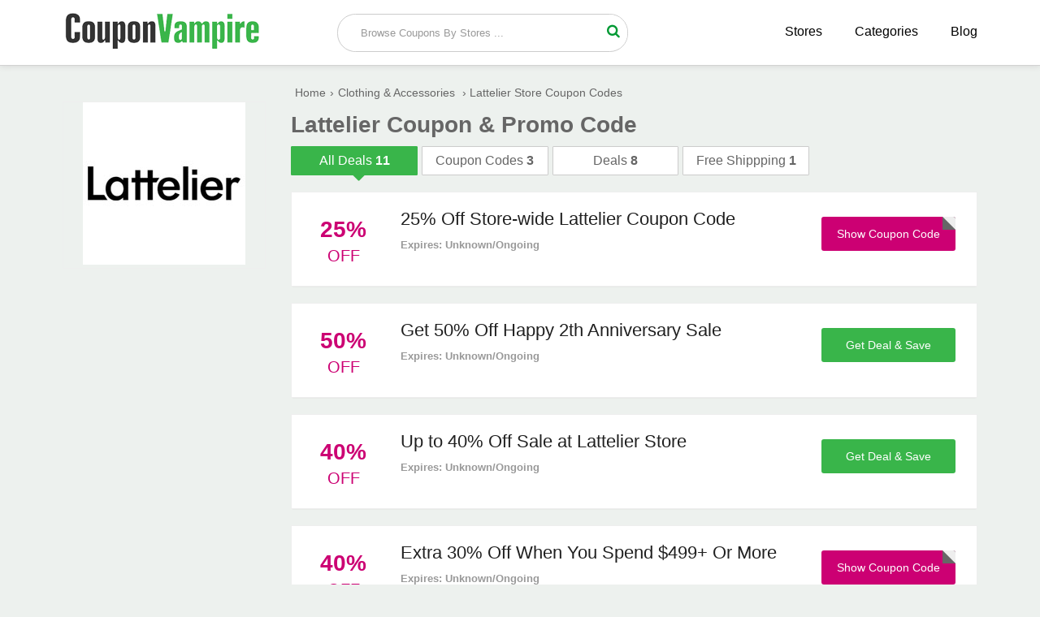

--- FILE ---
content_type: text/html; charset=UTF-8
request_url: https://www.couponvampire.com/stores/lattelierstore
body_size: 3878
content:
<!doctype html>
<html>
<head>
<meta charset="utf-8">
<title>50% Off Lattelier Store Coupon, Discount Code January 2026</title>
<meta name="description" content="Save with these verified  Lattelier Store coupon codes, promo codes and discount codes. Take advantage of particularly advantageous discounts through the coupon code." />
<link rel="canonical" href="https://www.couponvampire.com/stores/lattelierstore" />
<link href="https://www.couponvampire.com/css/style.css" rel="stylesheet" type="text/css">
<meta name="viewport" content="width=device-width,minimum-scale=1,initial-scale=1">
<link rel="shortcut icon" href="https://www.couponvampire.com/images/favicon.ico" type="image/x-icon" />
<!-- Google tag (gtag.js) -->
<script async src="https://www.googletagmanager.com/gtag/js?id=G-L2DZNWQ158"></script>
<script>
  window.dataLayer = window.dataLayer || [];
  function gtag(){dataLayer.push(arguments);}
  gtag('js', new Date());

  gtag('config', 'G-L2DZNWQ158');
</script>
<!-- Google tag (gtag.js) event -->
<!-- Google tag (gtag.js) event -->
<script>
  gtag('event', 'conversion_event_outbound_click', {
    // <event_parameters>
  });
</script>
</head>
<body>
    <div class="bottom-header">
  <div class="row">
    <div class="site-logo"> <a href="https://www.couponvampire.com/"><img src="https://www.couponvampire.com/images/Coupon-Vampire.png" alt="CouponVampire" title="CouponVampire"></a> </div>
    <div class="center-linked mdisply"> <a href="https://www.couponvampire.com/stores">Stores </a> <a href="https://www.couponvampire.com/categories">Categories </a> <a href="https://www.couponvampire.com/blog/">Blog</a> </div>
    <div class="searchbar">
      <div class="search-field">
        <form method="post">
          <input type="text" id="search" name="sn" autocomplete="off" class="inputsearch search_query form-control search" placeholder=" Browse Coupons By Stores ...">
          <button class="searchbtn"><i class="fa fa-search"></i></button>
          <div class="clear"></div>
          <div id="divResult" align="center"> </div>
        </form>
        <div class="clear"></div>
        <div id="divResult"></div>
      </div>
      <div class="popular-search"> </div>
    </div>
    <div class="clear"></div>
    <div class="mobile-nav" onclick="myDropNav()"><i id="iconfa" class="fa fa-bars"></i></div>
  </div>
</div>
<ul id="menu">
              <li><a href="https://www.couponvampire.com/stores">Browse Stores</a></li>
              <li><a href="https://www.couponvampire.com/categories">Browse Categories</a></li>
              <li><a href="https://www.couponvampire.com/blog/">Blog</a></li>
</ul>
</script>
        <div class="row">	
            <div class="col-9 fright">
    	                        <a href="https://www.couponvampire.com/redirect/2081" target="_blank" rel="nofollow" class="mobile-logo">
            	    <img src="https://www.couponvampire.com/logos/Lattelier-Store-coupon-code.jpg" alt="Lattelier Store" title="Lattelier Store" height="100" width="100" />
                </a>
                <ul class="bread-ul">
                    <li class="bread-li"><div><a href="https://www.couponvampire.com/"><span>Home</span></a>›</div></li><li class="bread-li"><div><a href="https://www.couponvampire.com/categories/clothing-and-accessories"><span>Clothing & Accessories</span></a> ›</div></li>
                    <li class="bread-li">Lattelier Store Coupon Codes</li>
                </ul>
                <h1 class="page-h1">Lattelier Coupon & Promo Code</h1>
                <div class="tabbtns">
        	        <div class="tab active">
            	        <span class="labels">All Deals</span>
                        <span class="vaue-no">11</span>
                    </div>
                    <div class="tab">
                	    <span class="labels">Coupon Codes</span>
                        <span class="vaue-no">3</span>
                    </div>
                    <div class="tab">
                    	<span class="labels">Deals</span>
                        <span class="vaue-no">8</span>
                    </div>
                    <div class="tab">
                    	<span class="labels">Free Shippping</span>
                        <span class="vaue-no">1</span>
                    </div>
                    <div class="clear"></div>
                </div>
                <div class="coupons" style="margin-bottom:15px">
		                	
                    <div class="coupon-box">
            	<div class="tags">
                	<div class="txt">
                    	
                        <span class="value-percent">25%</span>
                    	
                        <span class="tag-off "> Off</span>
                    </div>
                </div>
                <div class="coupon-detail">
                	<div class="coupon-title"><h2>25% Off Store-wide Lattelier Coupon Code</h2></div>
                    <div class="coupon-text">  </div>
                    <div class="expired">Expires: Unknown/Ongoing</div>
                </div>
                <div class="offer-button">
                            						<a href="https://www.couponvampire.com/redirect/2081/17837" rel="nofollow" onClick="window.open('https://www.couponvampire.com/stores/lattelierstore/17837','_blank');"><div class="clicktoreveal green">
                      <div class="over"><span>Show Coupon Code</span></div>
                      <div class="code">GRACIE25</div>
										</div></a>
										             
        		</div>
                <div class="clear"></div>
            </div>
                    	
                    <div class="coupon-box">
            	<div class="tags">
                	<div class="txt">
                    	
                        <span class="value-percent">50%</span>
                    	
                        <span class="tag-off "> Off</span>
                    </div>
                </div>
                <div class="coupon-detail">
                	<div class="coupon-title"><h2>Get 50% Off Happy 2th Anniversary Sale</h2></div>
                    <div class="coupon-text">  </div>
                    <div class="expired">Expires: Unknown/Ongoing</div>
                </div>
                <div class="offer-button">
                                  	<a href="https://www.couponvampire.com/redirect/2081/17838" rel="nofollow" onClick="window.open('https://www.couponvampire.com/stores/lattelierstore/17838','_blank');" class="activatebtn2">
                      <span>Get Deal & Save</span></a>
                           
        		</div>
                <div class="clear"></div>
            </div>
                    	
                    <div class="coupon-box">
            	<div class="tags">
                	<div class="txt">
                    	
                        <span class="value-percent">40%</span>
                    	
                        <span class="tag-off "> Off</span>
                    </div>
                </div>
                <div class="coupon-detail">
                	<div class="coupon-title"><h2>Up to 40% Off Sale at Lattelier Store</h2></div>
                    <div class="coupon-text">  </div>
                    <div class="expired">Expires: Unknown/Ongoing</div>
                </div>
                <div class="offer-button">
                                  	<a href="https://www.couponvampire.com/redirect/2081/17839" rel="nofollow" onClick="window.open('https://www.couponvampire.com/stores/lattelierstore/17839','_blank');" class="activatebtn2">
                      <span>Get Deal & Save</span></a>
                           
        		</div>
                <div class="clear"></div>
            </div>
                    	
                    <div class="coupon-box">
            	<div class="tags">
                	<div class="txt">
                    	
                        <span class="value-percent">40%</span>
                    	
                        <span class="tag-off "> Off</span>
                    </div>
                </div>
                <div class="coupon-detail">
                	<div class="coupon-title"><h2>Extra 30% Off When You Spend $499+ Or More</h2></div>
                    <div class="coupon-text">  </div>
                    <div class="expired">Expires: Unknown/Ongoing</div>
                </div>
                <div class="offer-button">
                            						<a href="https://www.couponvampire.com/redirect/2081/17840" rel="nofollow" onClick="window.open('https://www.couponvampire.com/stores/lattelierstore/17840','_blank');"><div class="clicktoreveal green">
                      <div class="over"><span>Show Coupon Code</span></div>
                      <div class="code">ALANA30</div>
										</div></a>
										             
        		</div>
                <div class="clear"></div>
            </div>
                    	
                    <div class="coupon-box">
            	<div class="tags">
                	<div class="txt">
                    	
                        <span class="value-percent">40%</span>
                    	
                        <span class="tag-off "> Off</span>
                    </div>
                </div>
                <div class="coupon-detail">
                	<div class="coupon-title"><h2>40% Off Storewide On Minimum Order Of $799</h2></div>
                    <div class="coupon-text">  </div>
                    <div class="expired">Expires: Unknown/Ongoing</div>
                </div>
                <div class="offer-button">
                            						<a href="https://www.couponvampire.com/redirect/2081/17841" rel="nofollow" onClick="window.open('https://www.couponvampire.com/stores/lattelierstore/17841','_blank');"><div class="clicktoreveal green">
                      <div class="over"><span>Show Coupon Code</span></div>
                      <div class="code">MLAT40</div>
										</div></a>
										             
        		</div>
                <div class="clear"></div>
            </div>
                    	
                    <div class="coupon-box">
            	<div class="tags">
                	<div class="txt">
                    	
                        <span class="value-percent">Free</span>
                    	
                        <span class="tag-off tag-free"> Shipping</span>
                    </div>
                </div>
                <div class="coupon-detail">
                	<div class="coupon-title"><h2>Get Free Shipping On Orders Over $159</h2></div>
                    <div class="coupon-text">  </div>
                    <div class="expired">Expires: Unknown/Ongoing</div>
                </div>
                <div class="offer-button">
                                  	<a href="https://www.couponvampire.com/redirect/2081/17842" rel="nofollow" onClick="window.open('https://www.couponvampire.com/stores/lattelierstore/17842','_blank');" class="activatebtn2">
                      <span>Get Deal & Save</span></a>
                           
        		</div>
                <div class="clear"></div>
            </div>
                    	
                    <div class="coupon-box">
            	<div class="tags">
                	<div class="txt">
                    	
                        <span class="value-percent">25%</span>
                    	
                        <span class="tag-off "> Off</span>
                    </div>
                </div>
                <div class="coupon-detail">
                	<div class="coupon-title"><h2>Get 25% Student Discount At Lattelier</h2></div>
                    <div class="coupon-text">  </div>
                    <div class="expired">Expires: Unknown/Ongoing</div>
                </div>
                <div class="offer-button">
                                  	<a href="https://www.couponvampire.com/redirect/2081/17843" rel="nofollow" onClick="window.open('https://www.couponvampire.com/stores/lattelierstore/17843','_blank');" class="activatebtn2">
                      <span>Get Deal & Save</span></a>
                           
        		</div>
                <div class="clear"></div>
            </div>
                    	
                    <div class="coupon-box">
            	<div class="tags">
                	<div class="txt">
                    	
                        <span class="value-percent">Deal</span>
                    	
                        <span class="tag-off "> <br /></span>
                    </div>
                </div>
                <div class="coupon-detail">
                	<div class="coupon-title"><h2>Shop New Arrivals Starting From $48</h2></div>
                    <div class="coupon-text">  </div>
                    <div class="expired">Expires: Unknown/Ongoing</div>
                </div>
                <div class="offer-button">
                                  	<a href="https://www.couponvampire.com/redirect/2081/17844" rel="nofollow" onClick="window.open('https://www.couponvampire.com/stores/lattelierstore/17844','_blank');" class="activatebtn2">
                      <span>Get Deal & Save</span></a>
                           
        		</div>
                <div class="clear"></div>
            </div>
                    	
                    <div class="coupon-box">
            	<div class="tags">
                	<div class="txt">
                    	
                        <span class="value-percent">Deal</span>
                    	
                        <span class="tag-off "> <br /></span>
                    </div>
                </div>
                <div class="coupon-detail">
                	<div class="coupon-title"><h2>Coats & Jackets Starting From $89</h2></div>
                    <div class="coupon-text">  </div>
                    <div class="expired">Expires: Unknown/Ongoing</div>
                </div>
                <div class="offer-button">
                                  	<a href="https://www.couponvampire.com/redirect/2081/17845" rel="nofollow" onClick="window.open('https://www.couponvampire.com/stores/lattelierstore/17845','_blank');" class="activatebtn2">
                      <span>Get Deal & Save</span></a>
                           
        		</div>
                <div class="clear"></div>
            </div>
                    	
                    <div class="coupon-box">
            	<div class="tags">
                	<div class="txt">
                    	
                        <span class="value-percent">Deal</span>
                    	
                        <span class="tag-off "> <br /></span>
                    </div>
                </div>
                <div class="coupon-detail">
                	<div class="coupon-title"><h2>Women's Clothing Starting From $15</h2></div>
                    <div class="coupon-text">  </div>
                    <div class="expired">Expires: Unknown/Ongoing</div>
                </div>
                <div class="offer-button">
                                  	<a href="https://www.couponvampire.com/redirect/2081/17846" rel="nofollow" onClick="window.open('https://www.couponvampire.com/stores/lattelierstore/17846','_blank');" class="activatebtn2">
                      <span>Get Deal & Save</span></a>
                           
        		</div>
                <div class="clear"></div>
            </div>
                    	
                    <div class="coupon-box">
            	<div class="tags">
                	<div class="txt">
                    	
                        <span class="value-percent">10%</span>
                    	
                        <span class="tag-off "> Off</span>
                    </div>
                </div>
                <div class="coupon-detail">
                	<div class="coupon-title"><h2>10% Off Signup To Lattelier's Email Newsletter</h2></div>
                    <div class="coupon-text">  </div>
                    <div class="expired">Expires: Unknown/Ongoing</div>
                </div>
                <div class="offer-button">
                                  	<a href="https://www.couponvampire.com/redirect/2081/17847" rel="nofollow" onClick="window.open('https://www.couponvampire.com/stores/lattelierstore/17847','_blank');" class="activatebtn2">
                      <span>Get Deal & Save</span></a>
                           
        		</div>
                <div class="clear"></div>
            </div>
                        
        </div>
                            </div>
  <div class="col-3 left">
    	<div class="asidebar">
    		<div class="logo-box">
        	<a href="https://www.couponvampire.com/redirect/2081" target="_blank" rel="nofollow">
            	<img src="https://www.couponvampire.com/logos/Lattelier-Store-coupon-code.jpg" alt="Lattelier Store" title="Lattelier Store">
            </a>
           
        	</div>
                     
			
  		</div>
  </div>
    
   <div class="clear"></div>
  <div class="group-of-pop">
    <h3>Save more at these popular stores</h3>
                        <div class="related-offer box-shadow" >
              <div class="p-store-logo">
               <a href="https://www.couponvampire.com/stores/ericdress"><img src="https://www.couponvampire.com/logos/ericdress-coupon-code.png"  alt="EricDress" title="EricDress" height="100"></a>
              </div>
            </div>
                        <div class="related-offer box-shadow" >
              <div class="p-store-logo">
               <a href="https://www.couponvampire.com/stores/dresslily"><img src="https://www.couponvampire.com/logos/dresslily-coupon-codes.png"  alt="DressLily" title="DressLily" height="100"></a>
              </div>
            </div>
                        <div class="related-offer box-shadow" >
              <div class="p-store-logo">
               <a href="https://www.couponvampire.com/stores/fairyseason"><img src="https://www.couponvampire.com/logos/fairy-season-coupon-codes.jpg"  alt="FairySeason" title="FairySeason" height="100"></a>
              </div>
            </div>
                        <div class="related-offer box-shadow" >
              <div class="p-store-logo">
               <a href="https://www.couponvampire.com/stores/joythestore"><img src="https://www.couponvampire.com/logos/joy-the-store-discount-code.png"  alt="Joy The Store" title="Joy The Store" height="100"></a>
              </div>
            </div>
                        <div class="related-offer box-shadow" >
              <div class="p-store-logo">
               <a href="https://www.couponvampire.com/stores/allyfashion"><img src="https://www.couponvampire.com/logos/ally-fashion-discount-code.png"  alt="Ally Fashion" title="Ally Fashion" height="100"></a>
              </div>
            </div>
                        <div class="related-offer box-shadow"  style="margin-right:0%;">
              <div class="p-store-logo">
               <a href="https://www.couponvampire.com/stores/bellaboutique"><img src="https://www.couponvampire.com/logos/bella-boutique-discount-code.png"  alt="Bella Boutique" title="Bella Boutique" height="100"></a>
              </div>
            </div>
                        <div class="related-offer box-shadow" >
              <div class="p-store-logo">
               <a href="https://www.couponvampire.com/stores/khongboonswimwear"><img src="https://www.couponvampire.com/logos/khongboon-swimear-coupon.jpg"  alt="Khongboon Swimwear" title="Khongboon Swimwear" height="100"></a>
              </div>
            </div>
                        <div class="related-offer box-shadow" >
              <div class="p-store-logo">
               <a href="https://www.couponvampire.com/stores/hopelingerie"><img src="https://www.couponvampire.com/logos/hope-lingerie-coupon-code.jpg"  alt="Hope Lingerie" title="Hope Lingerie" height="100"></a>
              </div>
            </div>
                        <div class="related-offer box-shadow" >
              <div class="p-store-logo">
               <a href="https://www.couponvampire.com/stores/localsupply"><img src="https://www.couponvampire.com/logos/local-supply-coupon-code.jpg"  alt="Local Supply" title="Local Supply" height="100"></a>
              </div>
            </div>
                        <div class="related-offer box-shadow" >
              <div class="p-store-logo">
               <a href="https://www.couponvampire.com/stores/halloweenexpress"><img src="https://www.couponvampire.com/logos/halloween-express-coupons.jpg"  alt="Halloween Express" title="Halloween Express" height="100"></a>
              </div>
            </div>
                        <div class="related-offer box-shadow" >
              <div class="p-store-logo">
               <a href="https://www.couponvampire.com/stores/oasap"><img src="https://www.couponvampire.com/logos/oasap-coupon-codes.jpg"  alt="Oasap" title="Oasap" height="100"></a>
              </div>
            </div>
                        <div class="related-offer box-shadow"  style="margin-right:0%;">
              <div class="p-store-logo">
               <a href="https://www.couponvampire.com/stores/halloweencostumescom"><img src="https://www.couponvampire.com/logos/halloween-costumes-coupons.jpg"  alt="HalloweenCostumes.com" title="HalloweenCostumes.com" height="100"></a>
              </div>
            </div>
                        <div class="clear"></div>
        </div>
</div>
<section class="new_store new_store2 clearfix">
<div class="row">
 
    <h2>New <span>Stores</span></h2>
    <ul>
                      <li><a href="https://www.couponvampire.com/stores/leggari" class="hvr-underline-from-left" title=""><i class="fa fa-caret-right"></i> Leggari</a></li>
                           <li><a href="https://www.couponvampire.com/stores/logmeonce" class="hvr-underline-from-left" title=""><i class="fa fa-caret-right"></i> LogMeOnce</a></li>
                           <li><a href="https://www.couponvampire.com/stores/nethosting" class="hvr-underline-from-left" title=""><i class="fa fa-caret-right"></i> NetHosting</a></li>
                           <li><a href="https://www.couponvampire.com/stores/neolastin" class="hvr-underline-from-left" title=""><i class="fa fa-caret-right"></i> NeoLastin</a></li>
                           <li><a href="https://www.couponvampire.com/stores/nelleandlizzy" class="hvr-underline-from-left" title=""><i class="fa fa-caret-right"></i> Nelle & Lizzy</a></li>
                           <li><a href="https://www.couponvampire.com/stores/needsupplyco" class="hvr-underline-from-left" title=""><i class="fa fa-caret-right"></i> Need Supply Co.</a></li>
                           <li><a href="https://www.couponvampire.com/stores/navepoint" class="hvr-underline-from-left" title=""><i class="fa fa-caret-right"></i> NavePoint</a></li>
                           <li><a href="https://www.couponvampire.com/stores/naturalform" class="hvr-underline-from-left" title=""><i class="fa fa-caret-right"></i> Natural Form</a></li>
                           <li><a href="https://www.couponvampire.com/stores/naturalarearugs" class="hvr-underline-from-left" title=""><i class="fa fa-caret-right"></i> Natural Area Rugs</a></li>
                           <li><a href="https://www.couponvampire.com/stores/nationaltireandwheel" class="hvr-underline-from-left" title=""><i class="fa fa-caret-right"></i> National Tire & Wheel</a></li>
                           <li><a href="https://www.couponvampire.com/stores/nationalpen" class="hvr-underline-from-left" title=""><i class="fa fa-caret-right"></i> National Pen</a></li>
                           <li><a href="https://www.couponvampire.com/stores/nationalexpress" class="hvr-underline-from-left" title=""><i class="fa fa-caret-right"></i> NASCAR Superstore</a></li>
                           <li><a href="https://www.couponvampire.com/stores/nationalexpress" class="hvr-underline-from-left" title=""><i class="fa fa-caret-right"></i> National Express</a></li>
                           <li><a href="https://www.couponvampire.com/stores/napster" class="hvr-underline-from-left" title=""><i class="fa fa-caret-right"></i> Napster</a></li>
                           <li><a href="https://www.couponvampire.com/stores/nakedwines" class="hvr-underline-from-left" title=""><i class="fa fa-caret-right"></i> Naked Wines</a></li>
                           <li><a href="https://www.couponvampire.com/stores/namebadge" class="hvr-underline-from-left" title=""><i class="fa fa-caret-right"></i> Name Badge</a></li>
                           <li><a href="https://www.couponvampire.com/stores/evaair" class="hvr-underline-from-left" title=""><i class="fa fa-caret-right"></i> EVA Air</a></li>
                           <li><a href="https://www.couponvampire.com/stores/eurooptic" class="hvr-underline-from-left" title=""><i class="fa fa-caret-right"></i> EuroOptic</a></li>
                           <li><a href="https://www.couponvampire.com/stores/etravelsim" class="hvr-underline-from-left" title=""><i class="fa fa-caret-right"></i> ETravelSIM</a></li>
                           <li><a href="https://www.couponvampire.com/stores/essenther" class="hvr-underline-from-left" title=""><i class="fa fa-caret-right"></i> Essenther</a></li>
                           <li><a href="https://www.couponvampire.com/stores/esimania" class="hvr-underline-from-left" title=""><i class="fa fa-caret-right"></i> eSIMania</a></li>
                           <li><a href="https://www.couponvampire.com/stores/ereperez" class="hvr-underline-from-left" title=""><i class="fa fa-caret-right"></i> Ere Perez</a></li>
                           <li><a href="https://www.couponvampire.com/stores/homerunsports" class="hvr-underline-from-left" title=""><i class="fa fa-caret-right"></i> Home Run Sports</a></li>
                           <li><a href="https://www.couponvampire.com/stores/bymeandcrew" class="hvr-underline-from-left" title=""><i class="fa fa-caret-right"></i> By Me & Crew</a></li>
                           <li><a href="https://www.couponvampire.com/stores/bushtuckerblends" class="hvr-underline-from-left" title=""><i class="fa fa-caret-right"></i> Bush Tucker Blends</a></li>
                           <li><a href="https://www.couponvampire.com/stores/bouf" class="hvr-underline-from-left" title=""><i class="fa fa-caret-right"></i> Bouf</a></li>
                           <li><a href="https://www.couponvampire.com/stores/boardmix" class="hvr-underline-from-left" title=""><i class="fa fa-caret-right"></i> Boardmix</a></li>
                           <li><a href="https://www.couponvampire.com/stores/zimaboard" class="hvr-underline-from-left" title=""><i class="fa fa-caret-right"></i> ZimaBoard</a></li>
              
           </ul>
  <div class="clear"></div>
</div>
</section>
<footer>
	<div class="row">
    	<div class="col-6">
        	<span class="logo-text"><img src="https://www.couponvampire.com/images/CouponVampire_.png" style="max-width:65%;"></span>
            <p>
            <strong>Sign up by email to receive all updates of promotions and offers via inbox</strong>
            </p>
            <p>
            	Seeking great deals? Over 10,000 offers listed! Find the latest promo codes, coupons and discounts from leading brands and stores!
            </p>
            <div class="subscribe-form">
            	<form>
                	<input type="email" placeholder="please enter you email address">
                    <button><i class="fa fa-send"></i></button>
                </form>
            </div>
        </div>
        <div class="col-3">
        	<h3>Navigation</h3>
            <ul>
            	<li><a href="https://www.couponvampire.com/stores">Stores</a></li>
                <li><a href="https://www.couponvampire.com/how-to-use-coupon">How to Use Coupon</a></li>
                <li><a href="https://www.couponvampire.com/privacy-policy">Privacy Policy</a></li>
                <li><a href="https://www.couponvampire.com/who-we-are">Who We Are</a></li>
                <li><a href="https://www.couponvampire.com/about-us">About Us</a></li>
                <li><a href="https://www.couponvampire.com/contact-us">Contact Us</a></li>
            </ul>
        </div>
        <div class="col-3">
        	<h3>Popular Categories</h3>
            <ul>
            	<li><a href="https://www.couponvampire.com/categories/automotive">Automotive</a></li>
                <li><a href="https://www.couponvampire.com/categories/baby-and-toys">Baby & Toys</a></li>
                <li><a href="https://www.couponvampire.com/categories/clothing-and-accessories">Clothing Stores</a></li>
                <li><a href="https://www.couponvampire.com/categories/education">Education</a></li>
                <li><a href="https://www.couponvampire.com/categories/health-and-beauty">Health & Beauty</a></li>
                <li><a href="https://www.couponvampire.com/categories/pet-care">Pet Care</a></li>
            </ul>
        </div>
        <div class="clear"></div>
  		<div class="content_area">
    <div class="right_fixed"> <span class="iconfont icon-up top"></span> </div>
    <div class="copyright_wrap clearfix">
      <p class="copyright text-center"> © 2026 <a href="https://www.couponvampire.com/" class="ac_green">CouponVampire</a>
        <span> - All Rights Reserved.</span> </p>
      
    </div>
   
  </div>
  	</div>
</footer><script type="text/javascript"> (function() { var css = document.createElement('link'); css.href = '//maxcdn.bootstrapcdn.com/font-awesome/4.4.0/css/font-awesome.min.css'; css.rel = 'stylesheet'; css.type = 'text/css'; document.getElementsByTagName('head')[0].appendChild(css); })(); </script> 
<script src="https://www.couponvampire.com/js/jquery.min.js"></script> 
<script src="https://www.couponvampire.com/js/function.js"></script>
</body>
</html>
